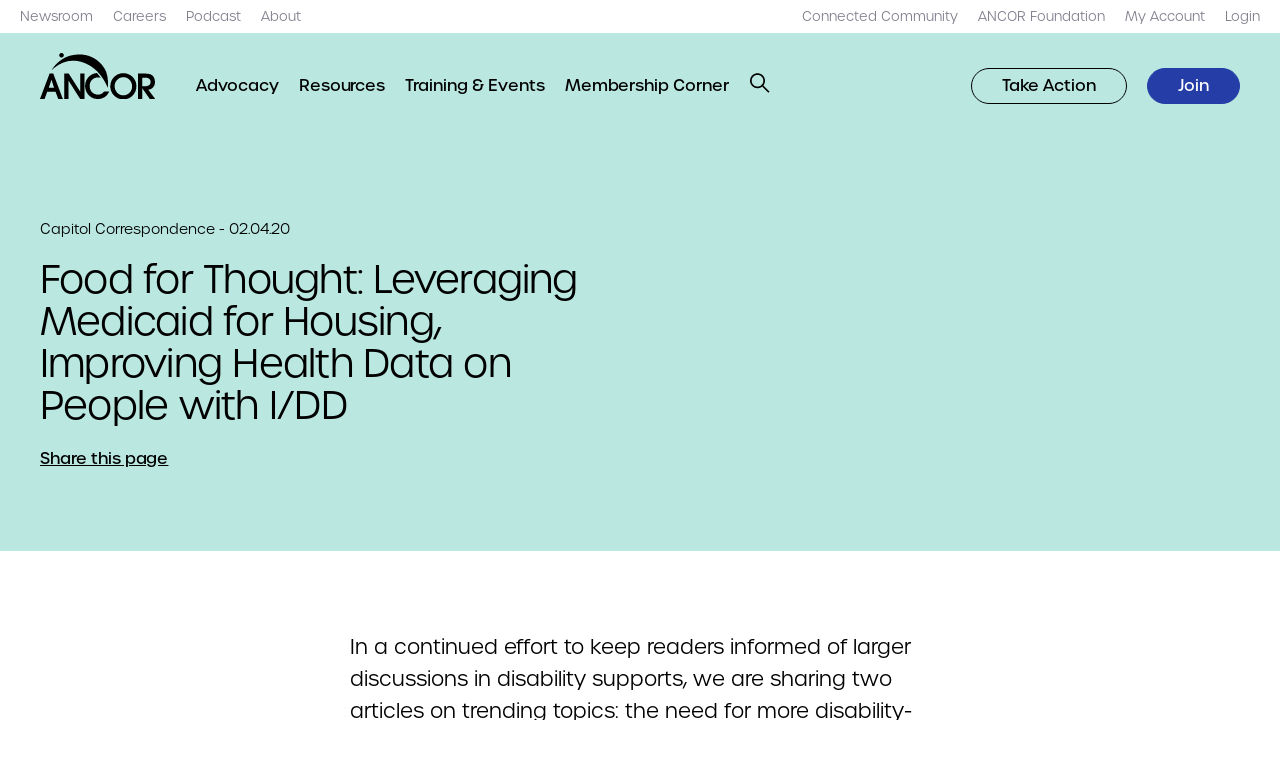

--- FILE ---
content_type: application/javascript
request_url: https://www.ancor.org/wp-content/themes/ancor/assets/scripts/app.js?ver=1764803861
body_size: 2495
content:
/**
 * SOUTHLEFT
 */
 (function() {
	scrollTo();
})();

function scrollTo() {
	const links = document.querySelectorAll('.js-scroll');
	links.forEach(each => (each.onclick = scrollAnchors));
}

function scrollAnchors(e, respond = null) {
	const distanceToTop = el => Math.floor(el.getBoundingClientRect().top);
	e.preventDefault();
	var targetID = (respond) ? respond.getAttribute('href') : this.getAttribute('href');
	const targetAnchor = document.querySelector(targetID);
	if (!targetAnchor) return;
	const originalTop = distanceToTop(targetAnchor);
	window.scrollBy({ top: originalTop, left: 0, behavior: 'smooth' });
	const checkIfDone = setInterval(function() {
		const atBottom = window.innerHeight + window.pageYOffset >= document.body.offsetHeight - 2;
		if (distanceToTop(targetAnchor) === 0 || atBottom) {
			targetAnchor.tabIndex = '-1';
			targetAnchor.focus();
			window.history.pushState('', '', targetID);
			clearInterval(checkIfDone);
		}
	}, 100);
}

// Elements with the class .js-animate has stuff that animates in it
inView(".js-animate").on("enter", el => {
  el.classList.add('is-active');
});

// Fade background
if (document.querySelector('[data-bg]')) {
  window.sections = [...document.querySelectorAll('[data-bg]')];
  window.lastScrollTop = window.pageYOffset;

  document.body.style.background = window.sections[0].getAttribute('data-bg');

  window.addEventListener('scroll', onScroll);

  function onScroll() {
    const scrollTop = window.pageYOffset;
    
    const section = window.sections
      .map(section => {
        const el = section;
        const rect = el.getBoundingClientRect();
        return {el, rect};
      })
      .find(section => section.rect.bottom >= (window.innerHeight * 0.5));
	  if ( typeof section !== 'undefined' && section.hasOwnProperty('el') ) {
    	document.body.style.background = section.el.getAttribute('data-bg');
	  }
  }
}

// Sticky Header
if (document.querySelector('.c-header__top')) {
  var observer = new IntersectionObserver(function(entries) {
    // no intersection with screen
    if(entries[0].intersectionRatio === 0)
      document.querySelector(".c-header__bottom").classList.add("is-active");
    // fully intersects with screen
    else if(entries[0].intersectionRatio === 1)
      document.querySelector(".c-header__bottom").classList.remove("is-active");
  }, { threshold: [0,1] });

  observer.observe(document.querySelector(".c-header__top"));
}

/**
* Form - Input Focus
*/
var InputFocus = function() {
  var actions = {
    activate: function(el) {
      el.parentNode.classList.add('is-active');
      if (el.getAttribute("data-hint")) {
        el.placeholder = el.getAttribute("data-hint");
      } else {
        el.placeholder = '';
      }
    },
    deactivate: function(el) {
      if (el.value === '') el.parentNode.classList.remove('is-active');
      if (el.getAttribute("data-placeholder")) el.placeholder = el.getAttribute("data-placeholder");
    }
  };

  document.querySelectorAll('.js-input-focus').forEach(el => {
    if (el.value !== '') actions.activate(el);
    if (el.placeholder) el.setAttribute("data-placeholder", el.placeholder);
    el.addEventListener('focus', function() { actions.activate(this) });
    el.addEventListener('blur', function() { actions.deactivate(this) });
  });
}
if (document.querySelector('.js-input-focus')) {
  InputFocus();
}

/**
* Tabs
*/
if (document.querySelector('.js-tab')) {
 	document.querySelectorAll('.js-tab').forEach(el => {
		el.addEventListener('click', function(e) {
			e.preventDefault();
			document.querySelectorAll('.js-tab').forEach(function(el) {
				el.classList.remove('is-active');
			});
			el.classList.add('is-active');
			document.querySelectorAll('.js-tab-content').forEach(function(el) {
				el.classList.remove('is-active');
			});
			document.getElementById( el.getAttribute('data-tab') ).classList.add('is-active');

			// Add or update url tab parameter for direct linking
			const tabNum = document.getElementById( el.getAttribute('data-tab') ).getAttribute('data-tab-num');
			const url = new URL(window.location);
			const search_params = url.searchParams;
			search_params.set("tab", tabNum);
			window.history.replaceState(null, null, url);
		});
	});
}

/**
 * toggleClasses()
 *
 * @description
 * toggle specific classes based on data-attr of clicked element
 *
 * @requires
 * 'js-toggle' class and a data-attr with the element to be
 * toggled's class name both applied to the clicked element
 *
 * @example
 * <span class="js-toggle" data-toggled="toggled-class">Toggler</span>
 * <div class="toggled-class">This element's class will be toggled</div>
 *
 * @param {Element} element - element to toggle.
 */
function toggleClasses(element) {
  const togglePrefix = element.dataset.prefix || 'this';
  let toggled = null;

  // If the element you need toggled is relative to the toggle, add the
  // .js-this class to the parent element and "this" to the data-toggled attr.
  if (element.dataset.toggled == "this") {
    toggled = [...element.closest('.js-this')];
  }
  else {
    toggled = [...document.querySelectorAll(element.dataset.toggled)];
  }
  if (element.getAttribute('aria-expanded') == 'true') {
    element.setAttribute('aria-expanded', 'true');
  }
  else {
    element.setAttribute('aria-expanded', 'false');
  }
  element.classList.toggle(togglePrefix + '-is-active');

  if (toggled && toggled.length) {
    toggled.forEach((el) => {
      el.classList.toggle(togglePrefix + '-is-active');
    })
  }

  // Remove a class on another element, if needed.
  if (element.dataset.removeClass) {
    document.querySelector('.' + element.dataset.removeClass).classList.remove(element.dataset.removeClass);
  }
}

function setUtilities(parentEl) {
  // Toggle class
  [...parentEl.querySelectorAll('.js-toggle:not(.js-toggle--initialized)')].forEach((el) => {
    el.classList.add('js-toggle--initialized');
    el.addEventListener('click', (e) => {
      if (!el.classList.contains('js-not-stop')) {
        e.preventDefault();
        e.stopPropagation();
      }
      toggleClasses(el);
    });
  });

  // Toggle parent class
  [...parentEl.querySelectorAll('.js-toggle-parent:not(.js-toggle-parent--initialized)')].forEach((el) => {
    el.classList.add('js-toggle-parent--initialized');
    el.addEventListener('click', (e) => {
      if (!el.classList.contains('js-not-stop')) {
        e.preventDefault();
      }
      el.classList.toggle('this-is-active');
      el.parentElement.classList.toggle('this-is-active');
    });
  });
}

setUtilities(document);

/*!
* Popups
* @requires jquery
*/
(function(namespace){
	var init = function(){
		jQuery('.c-popup.c-popup-is-active').each(function(index, el) {
			var id = jQuery(this).data('id');
			var cookieVal = Cookies.get('announcement');
			if (cookieVal != id ||  window.location.search.indexOf("?popup") >= 0) {
				jQuery(this).removeClass('c-popup-is-active');
			}
		});
		jQuery('.c-popup .o-button--popup-toggle, .c-popup .c-popup__button').on('click', function() {
			var id = jQuery(this).parent('.c-popup').data('id');
			Cookies.set('announcement', id, { expires: Number(tmjs.popup_frequency) });
		});
	};
	init();
})('popup');

/*!
* Search toggle
* focus on the search field when opening search box
* focus back on nav item when closing search box
*/
(function(namespace){
	var init = function(){
		jQuery('.o-button--search-toggle').on('click', function(e){
			if ( jQuery(this).hasClass('tm-is-active') ) {
				jQuery(this).focus().removeClass('tm-is-active');
			} 
			else {
				jQuery(this).addClass('tm-is-active');
				jQuery('#search').focus();
			}
		});

		jQuery('.tm-button--search-close').on('click', function(e){
			console.log('here');
			jQuery('.o-button--search-toggle').removeClass('tm-is-active')
			jQuery('.o-button--search-toggle').focus();
		});
		window.addEventListener('keyup', function(event) {
			if(event.key == "Escape" ){
				jQuery('.c-search').removeClass('c-search-is-active');
			}
		});
	}
	jQuery(window).on('load', init);
})('search-form');



/*!
* SSO login
*/
(function(namespace){
	var init = function(){
		jQuery('.login').on('click', function(e) {
			e.preventDefault();
			document.getElementById("miniorange-saml-sp-sso-login-form").submit();
		});
	}
	// jQuery(window).on('load', init); // no longer needed
})('ancor-sso');



/*!
* Facets
*/
(function(namespace){
	window.addEventListener('tmFacetsReInit', function(){
		if ( document.querySelector('[data-facet-type="past_events"]') ) {
			const label = document.querySelector('[data-facet-type="past_events"] span').innerHTML;
			if ( label == 'See Past Events' ) {
				document.querySelector('.c-posts__left .c-posts__kicker').innerHTML = 'Upcoming Events';
			} else {
				document.querySelector('.c-posts__left .c-posts__kicker').innerHTML = 'Past Events';
			}
		}
	});
})('tm-facets-overrides');


/**
 * Scroll to anchor with header offset for .c-anchor-links
 */
document.addEventListener('DOMContentLoaded', function() {
	document.querySelectorAll('.c-anchor-links a[href^="#"]').forEach(anchor => {
		anchor.addEventListener('click', function(e) {
			const targetID = this.getAttribute('href');
			let target = document.querySelector(targetID);
			if (!target) {
				const id = targetID.replace(/^#/, '');
				target = document.getElementById(id);
			}
			if (!target) return;
			e.preventDefault();

			const header = document.querySelector('.c-header__bottom');
			const headerHeight = header ? header.offsetHeight : 0;
			const offset = 1;
			const targetPosition = target.getBoundingClientRect().top + window.pageYOffset - headerHeight - offset;

			window.scroll(0, targetPosition);
		});
	});
});
